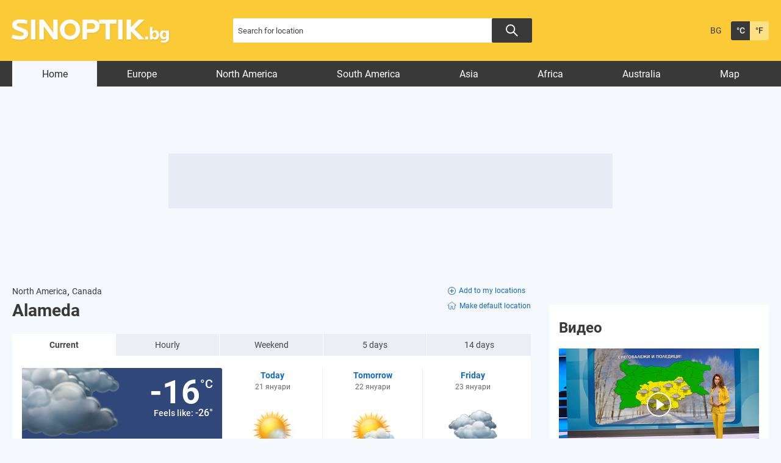

--- FILE ---
content_type: text/html; charset=UTF-8
request_url: https://weather.sinoptik.bg/alameda-canada-105883027
body_size: 12127
content:
    <!DOCTYPE html>
<html lang="bg">
<head>

    <!-- test 111 -->
    <meta charset="UTF-8">
    <meta name="robots" content="index, follow, max-image-preview:large">
    <link rel="dns-prefetch" href="//m.netinfo.bg">
    <link rel="dns-prefetch" href="//a.abv.bg">
    <link rel="dns-prefetch" href="//diff3.smartadserver.com">
    <link rel="stylesheet" href="https://m3.netinfo.bg/sinoptik/css/main-4.7.min.css?v=20250905">
    <!-- <link rel="stylesheet" href="https://apisinoptik.ni.bg/resources/css/main-4.7.min.css"> -->
    <link rel="stylesheet" href="https://m3.netinfo.bg/sinoptik/css/jquery-ui.css">
    <link rel="stylesheet" href="https://cdnjs.cloudflare.com/ajax/libs/Chart.js/2.8.0/Chart.min.css">
    <!--[if IE]>
    <link href="https://m3.netinfo.bg/sinoptik/css/ie_only_style-0.1.css" rel="stylesheet" type="text/css"><![endif]-->
    <!--[if IE 9]>
    <link href="https://m3.netinfo.bg/sinoptik/css/ie9_only_style.css" rel="stylesheet" type="text/css" media="all"><![endif]-->
                        <link rel="stylesheet" href="https://m3.netinfo.bg/sinoptik/css/home-special-map-items.css?v=2">    <link rel="shortcut icon" type="image/x-icon"
          href="https://m.netinfo.bg/sinoptik/images/favicon.ico?v=1">
    <script src="https://m5.netinfo.bg/jquery/niquery.js"></script>
    <script src="https://m4.netinfo.bg/sinoptik/js/jquery-ui.js"></script>
    <script src="https://m4.netinfo.bg/sinoptik/js/plugins.min.js"></script>
    
    <script src="https://sinoptik.bg/js/interface.js?v=20250624"></script>
    <script src="https://cdnjs.cloudflare.com/ajax/libs/Chart.js/2.8.0/Chart.bundle.min.js"></script>
    <script src="https://m.netinfo.bg/assets/richMedia.js?v=03" crossorigin="anonymous"></script>
    <!--[if lt IE 9]>
    <script src="https://html5shiv.googlecode.com/svn/trunk/html5.js"></script><![endif]-->
    <title>Weather forecast and conditions in Alameda, Canada - Weather.sinoptik.bg</title>
    <meta name="description" content="Current weather conditions in Alameda - Overcast, -16°. Detailed weather forecast for next three days.">
    <meta property="fb:admins" content="692215833">
    <meta property="fb:app_id" content="175064929208472">
    <!--<meta property="og:title" content="Weather forecast and conditions in Alameda, Canada - Weather.sinoptik.bg"> -->
    <meta property="og:title" content="Weather forecast and conditions in Alameda, Canada - Weather.sinoptik.bg">
    <meta property="og:type" content="article">

    <meta property="og:url" content="https://weather.sinoptik.bg/alameda-canada-105883027">
    <meta property="og:image" content="https://m.netinfo.bg/sinoptik/icons/big/n400.png">
    <meta property="og:image:width" content="655">
    <meta property="og:image:height" content="356">
    <meta property="og:site_name" content="Weather.sinoptik.bg - Weather forecasts and conditions for 80 000 locations in the whole world">
    <meta property="og:description" content="">
  

            <link rel="alternate" href="https://www.sinoptik.bg/alameda-canada-105883027" hreflang="bg-BG">
        <link rel="alternate" href="https://weather.sinoptik.bg/alameda-canada-105883027" hreflang="en-BG">
        <link rel="canonical"
              href="https://weather.sinoptik.bg/alameda-canada-105883027">

        <link rel="alternate" media="only screen and (max-width: 640px)"
              href="https://m.sinoptik.bg/alameda-canada-105883027">
        <link rel="alternate" media="only screen and (max-width: 640px)" href="https://m.sinoptik.bg/alameda-canada-105883027">

        
    
        

    <link rel="manifest" href="/manifest.json">
    <script>
        console.log('New Foreca API');
        function getCookie(name) {
            var value = "; " + document.cookie;
            var parts = value.split("; " + name + "=");
            if (parts.length == 2) return parts.pop().split(";").shift();
        }

        var segmentsnetinfo;
        var dmpcity;
        var sas_target_netinfo = "";


        if (typeof (Storage) !== "undefined") {
            segmentsnetinfo = localStorage.getItem('NetinfoSegs');
            dmpcity = localStorage.getItem('NetinfoRegion');
        } else if (navigator.cookieEnabled) {
            segmentsnetinfo = getCookie('NetinfoSegs');
            dmpcity = getCookie('NetinfoRegion');
        }

        if (segmentsnetinfo != null) {
            segmentsnetinfo = segmentsnetinfo.replace(/\[|\]/g, '');
            segmentsnetinfo = segmentsnetinfo.split('.');

            for (x in segmentsnetinfo) {
                sas_target_netinfo += 'netinfodmp=' + segmentsnetinfo[x] + ';';
            }
        }
        if (dmpcity != null) {
            sas_target_netinfo += 'dmpcity=' + dmpcity + ';';
        }
    </script>
    <script src="https://cdn.onesignal.com/sdks/OneSignalSDK.js" async></script>
    <script>
        var OneSignal = window.OneSignal || [];
        OneSignal.push(["init", {
            appId: "62a81730-cb16-426d-a1fa-2dd4bf74186e",
            autoRegister: true,
            requiresUserPrivacyConsent: true,
            welcomeNotification: {
                "title": "Sinoptik",
                "message": "Благодарим ви за абонамента",
            },
            notifyButton: {
                enable: true,
                displayPredicate: function () {
                    return OneSignal.isPushNotificationsEnabled()
                        .then(function (isEnabled) {
                            return !isEnabled;
                        });
                },
                size: 'small',
                prenotify: true,
                showCredit: false,
                text: {
                    'tip.state.unsubscribed': 'Получaвайте известия от Sinoptik',
                    'tip.state.subscribed': "Абонирани сте за известия",
                    'tip.state.blocked': "Блокирахте получаването на известия",
                    'message.prenotify': 'Натиснете тук за абонамент за известия',
                    'message.action.subscribed': "Благодарим за абонамента!",
                    'message.action.resubscribed': "Абонирани сте за известия",
                    'message.action.unsubscribed': "Изпращането на известия е прекратено",
                    'dialog.main.title': 'Настройки на известията',
                    'dialog.main.button.subscribe': 'Абонирайте се',
                    'dialog.main.button.unsubscribe': 'Прекратяване на абонамента',
                    'dialog.blocked.title': 'Отблокиране на известията',
                    'dialog.blocked.message': "Следвайте инструкциите, за да активирате известията:"
                },
                colors: {
                    'circle.background': 'rgb(42,42,42)',
                    'badge.background': 'rgb(42,42,42)',
                    'dialog.button.background': 'rgb(42,42,42)',
                    'dialog.button.background.hovering': 'rgb(248,248,248)',
                },
            }
        }]);
        OneSignal.push(function () {
            var tags = {};
            if (dmpcity != null) {
                tags["dmpcity"] = dmpcity;
            }
            if (segmentsnetinfo != null) {
                if (typeof (segmentsnetinfo) === 'string') {
                    segmentsnetinfo = segmentsnetinfo.replace(/\[|\]/g, '');
                    segmentsnetinfo = segmentsnetinfo.split(',');
                }

                for (segment of segmentsnetinfo) {
                    tags[segment] = 1;
                }
            }

            if (Object.keys(tags).length) {
                OneSignal.sendTags(tags);
            }
        });

        //cookie must contain string "2222222" or with more "2" (up to 15)
        if (/2{5,15}/.test(getCookie('netinfo_consent_bit'))) {
            var consent = true;
        }
        setTimeout(userTappedProvideConsentButton, 2000);

        function userTappedProvideConsentButton() {
            if (typeof consent !== 'undefined') {
                // Will initialize the SDK and register for push notifications
                OneSignal.push(function () {
                    OneSignal.provideUserConsent(true);
                });
            }
        }
    </script>


    <script async="async" src='https://www.googletagservices.com/tag/js/gpt.js'></script>
    <script>
        var googletag = googletag || {};
        googletag.cmd = googletag.cmd || [];
    </script>

        <script src="https://lib.wtg-ads.com/publisher/www.sinoptik.bg/lib.min.js" async></script>
    <script src="https://btloader.com/tag?o=5194763873026048&upapi=true"></script>

    <script>
        var w2g = w2g || {};
        w2g.targeting = {};
        w2g.hostname = 'www.sinoptik.bg';

        /* modify SAS target with Krux segments */
        sas_target = 'lid=105883027;country=CA;section=index;;abtest=A;weathertype=Overcast;temp=-16;period=current;bulgaria=0;continent=north-america' + ';' + sas_target_netinfo;
        sas_target += ';' + sas_target_netinfo;
        sas_target = sas_target.replace("&", ";");
        

        $.ajax({ 
            url: '/ivt.php?ip=13.58.202.165',
            type: 'GET',
            dataType: 'text',
            timeout: 700,//ms
            success: function (data) {
                sas_target += ';ivt=' + data + ';';;
                w2g.targeting['ivt'] = [data];//JIC
                console.log("ivt: " + data );
            },
            error: function (error) {
                sas_target += ';ivt=0;';
                w2g.targeting['ivt'] = ['0'];//JIC
                console.log("ivt failed: ", error);
            }
        });
        
        /* modify SAS target with Krux segments */
        var dfp_target = sas_target.split(";");
        dfp_target.forEach(function (entry) {
            onetarget = entry.split("=");
            if (w2g.targeting[onetarget[0]] === 'undefined' || w2g.targeting[onetarget[0]] === null || !w2g.targeting[onetarget[0]]) {
                w2g.targeting[onetarget[0]] = [onetarget[1]];
            } else {
                w2g.targeting[onetarget[0]].push(onetarget[1]);
            }
        });

        w2g.cmd = w2g.cmd || [];
        if (/2{5,15}/.test(getCookie('netinfo_consent_bit'))) {
            var consent = true;
        }
        if (typeof consent !== 'undefined') {
            w2g.cmd.push(function () {
                w2g.run(consent);
            });
        }


    </script>
        
    <!-- Facebook Pixel Code -->
    <script>
    !function(f,b,e,v,n,t,s) {if(f.fbq)return;n=f.fbq=function(){n.callMethod?
    n.callMethod.apply(n,arguments):n.queue.push(arguments)};
    if(!f._fbq)f._fbq=n;n.push=n;n.loaded=!0;n.version='2.0';
    n.queue=[];t=b.createElement(e);t.async=!0;
    t.src=v;s=b.getElementsByTagName(e)[0];
    s.parentNode.insertBefore(t,s)}(window, document,'script',
    'https://connect.facebook.net/en_US/fbevents.js');
    fbq('init', '757451251371059');
    fbq('track', 'PageView');
    </script>
    
    <!-- End Facebook Pixel Code -->
    
    <!--  
        <style type="text/css">nav li a {
                padding: 7px 25px 2px;
                padding: 8px 21px 2px \9; /*ie8 fix*/
            }
        </style>
     -->

</head>
<body>
    <noscript>
        <img
            src="https://www.facebook.com/tr?id=757451251371059&ev=PageView&noscript=1"
            height="1" width="1" style="display:none" alt="">
    </noscript>
    <!-- Google Tag Manager -->
<script>
  dataLayer = [];
</script>
<noscript><iframe src="//www.googletagmanager.com/ns.html?id=GTM-54V594"
height="0" width="0" style="display:none;visibility:hidden"></iframe></noscript>
<script>(function(w,d,s,l,i){w[l]=w[l]||[];w[l].push({'gtm.start':
new Date().getTime(),event:'gtm.js'});var f=d.getElementsByTagName(s)[0],
j=d.createElement(s),dl=l!='dataLayer'?'&l='+l:'';j.async=true;j.src=
'//www.googletagmanager.com/gtm.js?id='+i+dl;f.parentNode.insertBefore(j,f);
})(window,document,'script','dataLayer','GTM-54V594');</script>
<!-- End Google Tag Manager -->

    <!-- HEADER BEGIN -->
    <header class="headerMain">
        <div class="wrapper">
            <a href="https://weather.sinoptik.bg/" class="sinoptikLogo" >Weather forecasts from Sinoptik.bg</a>
            <div class="searchTop">
                <form method="get" action="https://weather.sinoptik.bg/search">
                    <input type="text" id="searchField" name="q" title="Search for location"
                            value=""
                            class="searchTopField blur">
                            <button class="searchTopButton"></button>
                    <!-- <button class="searchTopButton">Search</button> -->
                    
                    <!-- <p class="radioButtons">
                        <input type="radio" id="inSinoptik" name="in" value="sinoptik" checked="checked"/>
                        <label for="inSinoptik">In Sinoptik.bg</label>
                        <input type="radio" id="inMap" name="in" value="map"/>
                        <label for="inMap">In map</label>
                    </p> -->
                </form>
            </div>
            <div class="memberArea_tempScales">
                <div class="tempScales">
                                            <a href="https://www.sinoptik.bg/alameda-canada-105883027" class="langSelect"
                            title="Българска версия">BG</a>
                                    </div>
                <div class="tempScales">
                    <a href="javascript:;" onclick="SetCookie('units', 'C', 1500, '/', '.sinoptik.bg');
                                    window.location.reload();"
                        class="tempDegree selected"
                        title="Celsius">&deg;C</a>
                    <a href="javascript:;" onclick="SetCookie('units', 'F', 1500, '/', '.sinoptik.bg');
                                    window.location.reload();"
                        class="tempFahrenheit"
                        title="Fahrenheit">&deg;F</a>
                </div>
            </div>
            <!-- <div class="mobileSocialWidgets">
                <a href="https://m.sinoptik.bg/?view=mobile" target="_blank"
                    class="mobile"
                    title="Mobile version">Mobile version</a>
                <a href="http://www.facebook.com/Sinoptik.bg" target="_blank" class="fb"
                    title="Become a fan">Become a fan</a>
                <a href="https://instagram.com/sinoptik.bg" target="_blank" class="insta"
                    title="Instagram account">Instagram account</a>
                <a href="https://weather.sinoptik.bg/widgets" class="widgetsIco"
                    title="Weather in your site">Weather in your site</a>
            </div> -->
        </div>
    </header>
    <!-- HEADER END -->
                       
    <!-- NAVIGATION BEGIN -->
    <nav>
         
        <div class="wrapper">
            <ul>
                <li class="first selected">
                    <a href="https://weather.sinoptik.bg/">Home</a>
                </li>
                                    <li>
                        <a href="https://weather.sinoptik.bg/locations/europe">Europe</a>
                    </li>
                    <li>
                        <a href="https://weather.sinoptik.bg/locations/north-america">North America</a>
                    </li>
                    <li>
                        <a href="https://weather.sinoptik.bg/locations/south-america">South America</a>
                    </li>
                    <li>
                        <a href="https://weather.sinoptik.bg/locations/asia">Asia</a>
                    </li>
                    <li>
                        <a href="https://weather.sinoptik.bg/locations/africa">Africa</a>
                    </li>
                    <li>
                        <a href="https://weather.sinoptik.bg/locations/australia">Australia</a>
                    </li>
                    <li class="last">
                        <a href="https://weather.sinoptik.bg/map">Map</a>
                    </li>
                                            </ul>       
        </div>
    </nav>
    <!-- NAVIGATION END --> 
   
    <div class="wrapper">
    

        <div class="nav_banner">
            <!-- /157018629/Sinoptik.bg/Desktop/All_pages/Leaderboard/ATF -->

            <div id='div-gpt-ad-1526903420347-1'>
            </div>
            </div><div style="text-align:center">
<!--    <script>
        //create fake element, that will be removed by AdBlocker
        var test = document.createElement('div');
        test.innerHTML = '&nbsp;';
        test.className = 'adsbox';
        document.body.appendChild(test);
        setTimeout(function(){ doFallback(); },2000);
        

        //if that element is remved - show Adwise
        function doFallback(){
            if ($('.adsbox').length<3) {
                adwise_w = 728;
                adwise_h = 90;
                adwise_publisher_id = 2307;
                adwise_channel_id = 2;
                adwise_ads = 2;
                document.write('<script src="//i.adwise.bg/context/context-0.1.js"><\/script>');
            }
        }
    </script>-->
</div>

        <!-- CONTAINER BEGIN -->
        <div class="container">

            
            <!-- MY CITIES BEGIN -->
                        <!-- MY CITIES END -->

            
            <!-- MAIN BLOCK BEGIN -->
            
            <div class="main-responsive-grid ">
                <div class="mainBlock "> 
                
                    <div class="article-header">
                                            </div>
                    <div class="category-title">
                        <h1>
                                                    </h1>
                    </div>
                                            <div class="currentCityBlock">
    
        <div class="currentCityInfo">
        <a href="https://weather.sinoptik.bg/locations/north-america">
            North America</a>,
        <a href="https://weather.sinoptik.bg/locations/north-america/canada">
            Canada</a>            <div class="currentCityHeading">
        <h1 class="currentCity">Alameda</h1>
                        </div>
                
    </div>
    <div class="addCurrentDefaultCity">
            <a class="addCurrentCity" onclick="AddLocation(105883027,'Canada'); window.location.reload();" href="#"><svg xmlns="http://www.w3.org/2000/svg" width="13" height="13" viewBox="0 0 13 13">
  <g id="Icon_ionic-ios-add-circle-outline" data-name="Icon ionic-ios-add-circle-outline" transform="translate(-3.375 -3.375)">
    <path id="Path_4531" data-name="Path 4531" d="M17.119,13.547h-2.5v-2.5a.537.537,0,1,0-1.073,0v2.5h-2.5a.514.514,0,0,0-.537.537.519.519,0,0,0,.537.537h2.5v2.5a.52.52,0,0,0,.537.537.534.534,0,0,0,.537-.537v-2.5h2.5a.537.537,0,0,0,0-1.073Z" transform="translate(-4.209 -4.209)"/>
    <path id="Path_4532" data-name="Path 4532" d="M9.875,4.25A5.623,5.623,0,1,1,5.9,5.9,5.588,5.588,0,0,1,9.875,4.25m0-.875a6.5,6.5,0,1,0,6.5,6.5,6.5,6.5,0,0,0-6.5-6.5Z" transform="translate(0 0)"/>
  </g>
</svg>Add to my locations</a>
                <a class="defaultCity" onclick="SetDefault(105883027); window.location.reload();" href="#"><svg class="default-icon" xmlns="http://www.w3.org/2000/svg" xmlns:xlink="http://www.w3.org/1999/xlink" width="15.243" height="13.781" viewBox="0 0 15.243 13.781">
        <defs>
            <clipPath id="clip-path">
            <rect id="Rectangle_6324" data-name="Rectangle 6324" width="15.243" height="13.781" fill="none" stroke="#707070" stroke-width="0.85"/>
            </clipPath>
        </defs>
        <g id="Group_9316" data-name="Group 9316" transform="translate(0 -1)">
            <g id="Group_9215" data-name="Group 9215" transform="translate(0 1)" clip-path="url(#clip-path)">
            <path id="Path_4533" data-name="Path 4533" d="M14.246,6.042,12.678,4.736l-.861-.713L8.944,1.63,8.1.932a.69.69,0,0,0-.87,0l-.84.7L3.517,4.024l-.858.71L1.084,6.045a.6.6,0,0,0-.19.67.667.667,0,0,0,.625.418H2.659v4.706a1.239,1.239,0,0,0,1.232,1.238H6.374V8.618a.364.364,0,0,1,.366-.36h1.85a.36.36,0,0,1,.36.359v4.46h2.484a1.244,1.244,0,0,0,1.243-1.24v-4.7h1.133a.659.659,0,0,0,.623-.418.6.6,0,0,0-.186-.674" transform="translate(-0.043 -0.039)" fill="none" stroke-miterlimit="10" stroke-width="0.85"/>
            </g>
        </g>
        </svg>Make default location</a>
    
        </div>
</div>


<!-- WEATHER FORECAST BEGIN -->
<div class="weatherForecast">
    <ul class="weatherForecastTabs wfTabs">
        <li class="wfCurrent selected">
            <a href="https://weather.sinoptik.bg/alameda-canada-105883027">
                Current</a>
        </li>
        <li>
            <a href="https://weather.sinoptik.bg/alameda-canada-105883027/hourly">
                Hourly</a>
        </li>
        <li>
            <a href="https://weather.sinoptik.bg/alameda-canada-105883027/weekend">
                Weekend</a>
        </li>
        <li>
            <a href="https://weather.sinoptik.bg/alameda-canada-105883027/5-days">
                5 days</a>
        </li>
        <li class="wf14day">
            <a href="https://weather.sinoptik.bg/alameda-canada-105883027/14-days">
                14 days</a>
        </li>
    </ul>


<div class="wfWrapper">
    <div id="wfCurrent" class="tabContent wfCurrentShort">

                <div class="wfCurrentContent">
        <canvas id="rainCanvas"></canvas>
            
            <img src="https://m.netinfo.bg/sinoptik/icons/big/n400.png" class="wfCurrentImg" alt="Overcast" width="180" height="180">
            <span class="wfCurrentTemp">-16&deg;C</span>
            <span class="wfCurrentFeelTemp">Feels like: <span>-26&deg;</span></span>
            
            <div class="wfCurrentWindContainer">
                <strong>Overcast</strong>
                <span class="wfCurrentWindHeading">Wind</span>
                <span class="wfCurrentWind windImgNW" title="northwest, fresh breeze">
                    8 m/s - <span>fresh breeze</span>
                </span>
            </div>
            <div class="wfCurrentBottom wfCurrentWithAir">
                                <div class="wfCurrentWindWrapper">
                    <div class="slider">
                        <div class="slider-window">
                            <ul class="slides">
                                                                <li>
                                    <span class="time"> 19:15</span>
                                    <div class="weather-img-container">
                                                                                    <img src="https://m.netinfo.bg/sinoptik/icons/small/n400.png" alt="" width="30" height="31">
                                                                            </div>
                                    <span class="temp">-16&deg;</span>
                                </li>
                                                               <li>
                                    <span class="time"> 30'</span>
                                    <div class="weather-img-container">
                                                                            </div>
                                    <span class="temp">-16&deg;</span>
                                </li>
                                                               <li>
                                    <span class="time"> 45'</span>
                                    <div class="weather-img-container">
                                                                            </div>
                                    <span class="temp">-16&deg;</span>
                                </li>
                                                               <li>
                                    <span class="time"> 20:00</span>
                                    <div class="weather-img-container">
                                                                            </div>
                                    <span class="temp">-16&deg;</span>
                                </li>
                                                               <li>
                                    <span class="time"> 20:15</span>
                                    <div class="weather-img-container">
                                                                                    <img src="https://m.netinfo.bg/sinoptik/icons/small/n400.png" alt="" width="30" height="31">
                                                                            </div>
                                    <span class="temp">-16&deg;</span>
                                </li>
                                                           </ul>
                        </div>
                        <!-- <div class="prev"></div>
                        <div class="next"></div> -->
                    </div>
                </div>

                <div class="wfCurrentWrapper">
                    <span class="wfCurrentHeading">Chance of rain:</span>
                    <span class="wfCurrentValue">&nbsp;</span>
                </div>
                <div class="wfCurrentWrapper">
                    <span class="wfCurrentHeading">Precipitation sum:</span>
                    <span class="wfCurrentValue">&nbsp;</span>
                </div>
                <div class="wfCurrentWrapper">
                    <span class="wfCurrentHeading">Chance of thunder:</span>
                    <span class="wfCurrentValue">&nbsp;</span>
                </div>
                <div class="wfCurrentWrapper">
                    <span class="wfCurrentHeading">Cloudiness:</span>
                    <span class="wfCurrentValue"></span>
                </div>
                <div class="wfCurrentWrapper">
                    <span class="wfCurrentHeading">UV index:</span>
                    <span class="wfCurrentValue">&nbsp;</span>
                </div>

                <div class="wfMidSection">
                    <div class="wfCurrentWrapper">
                        <span class="wfCurrentHeading">Atmospheric pressure:</span>
                        <span class="wfCurrentValue">1023.75 hPa</span>
                    </div>
                    <div class="wfCurrentWrapper">
                        <span class="wfCurrentHeading">Humidity:</span>
                        <span class="wfCurrentValue">70%</span>
                    </div>
                    <div class="wfCurrentWrapper">
                        <span class="wfCurrentHeading">Visibility:</span>
                        <span class="wfCurrentValue">26.6 km</span>
                    </div>
                </div>

                <div class="wfCurrentWrapper">
                    <span class="wfCurrentHeading">Time to sunrise:</span>
                    <span class="wfCurrentValue">13 hrs  25 min</span>
                </div>
                <div class="wfCurrentWrapper">
                    <span class="wfCurrentHeading">Daylength:</span>
                    <span class="wfCurrentValue">8 hrs  53 min</span>
                </div>
            </div>
        </div>
        
                                <a href="https://weather.sinoptik.bg/alameda-canada-105883027/hourly" class="wfTodayContent wfNonCurrentContent" title="Click for detailed forecast">
            <span class="wfNonCurrentDay">Today</span>
            <span class="wfNonCurrentDate">21 януари</span>
            <img src="https://m4.netinfo.bg/sinoptik/icons/middle/d100.png" width="88" height="85" class="wfNonCurrentImg" alt="Mostly clear" title="Mostly clear">
            <span class="wfNonCurrentTemp" title="Low">
                -20&deg; <span class="border">|</span>
                <span title="High">-7&deg;</span>
            </span>
            <strong class="wfNonCurrentCond">Mostly clear</strong>
            <span class="wfNonCurrentBottom">
                
                <span class="wfNonCurrentWind windImgNW" title="northwest, fresh breeze">
                    10 m/s<br><span>fresh breeze</span>
                </span>

                <span class="wfNonCurrentValue">42%</span>
                <span class="wfNonCurrentValue">0.0 mm</span>
                <span class="wfNonCurrentValue">0%</span>
                <span class="wfNonCurrentValue">38%</span>
                <span class="wfNonCurrentValue"><span>0 <span>- low</span></span></span>

                
                <span class="wfMidSection">
                    <span class="wfNonCurrentValue">55 ~ 92%</span>
                </span>
                
                <span class="wfNonCurrentValue"><span>sunrise at <strong>08:34 </strong></span></span>
                <span class="wfNonCurrentValue"><span>sunset at <strong>17:27 </strong></span></span>
            </span>
        </a>
                <a href="https://weather.sinoptik.bg/alameda-canada-105883027/5-days/2" class="wfTomorrowContent wfNonCurrentContent" title="Click for detailed forecast">
            <span class="wfNonCurrentDay">Tomorrow</span>
            <span class="wfNonCurrentDate">22 януари</span>
            <img src="https://m4.netinfo.bg/sinoptik/icons/middle/d200.png" width="88" height="85" class="wfNonCurrentImg" alt="Partly cloudy" title="Partly cloudy">
            <span class="wfNonCurrentTemp" title="Low">
                -32&deg; <span class="border">|</span>
                <span title="High">-20&deg;</span>
            </span>
            <strong class="wfNonCurrentCond">Partly cloudy</strong>
            <span class="wfNonCurrentBottom">
                
                <span class="wfNonCurrentWind windImgNW" title="northwest, moderate breeze">
                    6 m/s<br><span>moderate breeze</span>
                </span>

                <span class="wfNonCurrentValue">3%</span>
                <span class="wfNonCurrentValue">0.0 mm</span>
                <span class="wfNonCurrentValue">0%</span>
                <span class="wfNonCurrentValue">30%</span>
                <span class="wfNonCurrentValue"><span>1 <span>- low</span></span></span>

                
                <span class="wfMidSection">
                    <span class="wfNonCurrentValue">50 ~ 74%</span>
                </span>
                
                <span class="wfNonCurrentValue"><span>sunrise at <strong>08:33 </strong></span></span>
                <span class="wfNonCurrentValue"><span>sunset at <strong>17:29 </strong></span></span>
            </span>
        </a>
                <a href="https://weather.sinoptik.bg/alameda-canada-105883027/5-days/3" class="wfDayAfterTomorrowContent wfNonCurrentContent" title="Click for detailed forecast">
            <span class="wfNonCurrentDay">Friday</span>
            <span class="wfNonCurrentDate">23 януари</span>
            <img src="https://m4.netinfo.bg/sinoptik/icons/middle/d400.png" width="88" height="85" class="wfNonCurrentImg" alt="Overcast" title="Overcast">
            <span class="wfNonCurrentTemp" title="Low">
                -34&deg; <span class="border">|</span>
                <span title="High">-26&deg;</span>
            </span>
            <strong class="wfNonCurrentCond">Overcast</strong>
            <span class="wfNonCurrentBottom">
                
                <span class="wfNonCurrentWind windImgW" title="west, light breeze">
                    3 m/s<br><span>light breeze</span>
                </span>

                <span class="wfNonCurrentValue">2%</span>
                <span class="wfNonCurrentValue">0.1 mm</span>
                <span class="wfNonCurrentValue">0%</span>
                <span class="wfNonCurrentValue">88%</span>
                <span class="wfNonCurrentValue"><span>0 <span>- low</span></span></span>

                
                <span class="wfMidSection">
                    <span class="wfNonCurrentValue">54 ~ 78%</span>
                </span>
                
                <span class="wfNonCurrentValue"><span>sunrise at <strong>08:31 </strong></span></span>
                <span class="wfNonCurrentValue"><span>sunset at <strong>17:30 </strong></span></span>
            </span>
        </a>
                
        <!-- <ul class="wfBottomTabs wfTabs">
            <li>
                <a href="https://weather.sinoptik.bg/alameda-canada-105883027/hourly">Hourly</a>
            </li>
            <li class="wf5dayBottom">
                <a href="https://weather.sinoptik.bg/alameda-canada-105883027/5-days">5 days</a>
            </li>
            <li class="wf10dayBottom">
                <a href="https://weather.sinoptik.bg/alameda-canada-105883027/10-days">10 days</a>
            </li>
        </ul> -->

    </div>
</div>

<a href="#" class="wfHideDetails wfHideDetailsDown" rel="Hide details">
    Show details<span class="arrow"></span></a>
</div>

<!--    <div style="position: relative; bottom: -10px; cursor: pointer;">
        <a href="https://ad.doubleclick.net/ddm/trackclk/N1098691.2225508M.SINOPTIK.BG/B29794816.366177219;dc_trk_aid=556892452;dc_trk_cid=190860271;dc_lat=;dc_rdid=;tag_for_child_directed_treatment=;tfua=;ltd=https://a.abv.bg/www/delivery/ck.php?oaparams=2__bannerid=178449__zoneid=63__oadest=https://ad.doubleclick.net/ddm/trackclk/N1098691.286967SINOPTIK.BG/B26789609.319982463;dc_trk_aid=512355620;dc_trk_cid=161575035;dc_lat=;dc_rdid=;tag_for_child_directed_treatment=;tfua=;ltd=?https://www.suchard.bg/history/?utm_medium=display&utm_source=sinoptik.bg&utm_campaign=choc_suchard_bg_q4_2021_bgn_bul_specialproject_4551663312_bg21su01&utm_term=fasha&utm_content=1x1" target="_blank">
            <img src="/img/sushard_fasha_2023.png" alt="" style="display: block; width: 100%; height: auto;">
        </a>
        <div style="display:none;">
        <img src="https://a.abv.bg/www/delivery/lg.php?bannerid=178449&campaignid=5318&zoneid=63" />
        <img src="https://tps.doubleverify.com/visit.jpg?ctx=27906649&cmp=29794816&sid=7794535&plc=366178086&adsrv=1&btreg=&btadsrv=&crt=&tagtype=&dvtagver=6.1.img&" alt="" width="0" height="0" />
        </div>
    </div>  -->                                                                <!-- /157018629/Sinoptik.bg/Desktop/All_pages/Leaderboard/GraboFasha -->
<div id='div-gpt-ad-1553517775994-0' class="gr-bnr"></div>
<!-- WEATHER FORECAST END -->                               
                                                                                                
                                                                        <!-- NEWS BLOCK BEGIN -->
                           <!--  <iframe style="width:640px; height: 563px;"
                                    src="https://bimg.abv.bg/banners/inhouse/sinoptik/news_blok/block_news.html?bimg"
                                    scrolling="no" frameborder="no"></iframe> -->
                            
                                    <iframe class="news-iframe" style="width:100%; height: 680px;"
                                    src="https://bimg.abv.bg/banners/inhouse/sinoptik/news_blok/block_news_test.html?bimg"></iframe>
                            <!-- NEWS BLOCK END -->
                        
                        <div style="margin-bottom: 30px;">
                                <div id='div-gpt-ad-1526903420347-2'>
    </div>
                        </div>
                    
                    
            
                </div>
                <!-- MAIN BLOCK END -->

                <div class="rightBlock">
    <script>
        function showBanner(id, height) {
            $('#banner-' + id).show();
        }
    </script>

                        <div class="rightBanner">
    <!-- /157018629/Sinoptik.bg/Desktop/All_pages/Rectangle/ATF -->
                <div id='div-gpt-ad-1526903420347-4'>
                </div>
            <div style="text-align:center">
<!--    <script>
        //create fake element, that will be removed by AdBlocker
        var test = document.createElement('div');
        test.innerHTML = '&nbsp;';
        test.className = 'adsbox';
        document.body.appendChild(test);
        setTimeout(function(){ doFallback(); },2000);
        

        //if that element is remved - show Adwise
        function doFallback(){
            if ($('.adsbox').length<3) {
                adwise_w = 300;
                adwise_h = 250;
                adwise_publisher_id = 2307;
                adwise_channel_id = 1;
                adwise_ads = 2;
                document.write('<script src="//i.adwise.bg/context/context-0.1.js"><\/script>');
            }
        }
    </script>-->
</div>
</div>                    
            <div class="vestiNews">
            <h2>
                <a href="https://weather.sinoptik.bg/video">
                    Видео</a>
            </h2>
            <div class="pvDContent">

                    <a id="homePlayer"
                       href="https://weather.sinoptik.bg/video/prognoza-za-vremeto-obedna-emisiia-21-ianuari-2026-173656"
                       class="imgLink imgVideoLink">
                        <img src="https://m.netinfo.bg/media/images/51254/51254210/616-346-prognoza-za-vremeto-obedna-emisiia-21-ianuari-2026.jpg" alt="Прогноза за времето | Обедна емисия | 21 януари 2026"
                             width="298">
                        <!-- <img src="https://m.netinfo.bg/sinoptik/images/sinoptikVideoHoverMid.png" width="69" height="71"
                             class="imgVideoLinkHover"
                             alt=""> -->
                        <svg class="imgVideoLinkHover" xmlns="http://www.w3.org/2000/svg" width="40" height="40" viewBox="0 0 40 40">
                            <g id="Group_9523" data-name="Group 9523" transform="translate(-1275 -1338)">
                                <circle id="Ellipse_6" data-name="Ellipse 6" cx="20" cy="20" r="20" transform="translate(1275 1338)" opacity="0.263"/>
                                <g id="Group_9522" data-name="Group 9522" transform="translate(1130.133 -769.794)">
                                <path id="Icon_ionic-ios-play" data-name="Icon ionic-ios-play" d="M9,7.216V24.228c0,.359.326.583.587.4l12.061-8.506a.515.515,0,0,0,0-.8L9.587,6.818C9.326,6.632,9,6.857,9,7.216Z" transform="translate(151.532 2112.109)" fill="#fff"/>
                                <g id="Ellipse_6-2" data-name="Ellipse 6" transform="translate(144.867 2107.794)" fill="none" stroke="#fff" stroke-width="2">
                                    <circle cx="20" cy="20" r="20" stroke="none"/>
                                    <circle cx="20" cy="20" r="19" fill="none"/>
                                </g>
                                </g>
                            </g>
                        </svg>
                    </a>

                <h3>
                    <a href="https://weather.sinoptik.bg/video/prognoza-za-vremeto-obedna-emisiia-21-ianuari-2026-173656">
                        Прогноза за времето | Обедна емисия | 21 януари 2026</a>
                </h3>
            </div>
        </div>
    
   
<!-- Branded Content Special Projects плейсмънт v-1 -->
<div class="block-bcs">
    <script async src="https://securepubads.g.doubleclick.net/tag/js/gpt.js"></script>
    <script>
    window.googletag = window.googletag || {cmd: []};
    googletag.cmd.push(function() {
        googletag.defineSlot('/157018629/Sinoptik.bg/Desktop/All_pages/Rectangle/Block_Special_Projects', [360, 290], 'div-gpt-ad-1743761645137-0').addService(googletag.pubads());
        googletag.pubads().enableSingleRequest();
        googletag.pubads().collapseEmptyDivs();
        googletag.enableServices();
    });
    </script>
    <!-- /157018629/Sinoptik.bg/Desktop/All_pages/Rectangle/Block_Special_Projects -->
    <div id='div-gpt-ad-1743761645137-0' style='min-width: 360px; min-height: 1px;'>
    <script>
        googletag.cmd.push(function() { googletag.display('div-gpt-ad-1743761645137-0'); });
    </script>
    </div>
    <!-- Statistic URL for internal use -->
    <!-- http://ox.netinfocompany.bg/www/admin/stats.php?clientid=798&campaignid=5531&bannerid=179145&statsBreakdown=day&listorder=name&orderdirection=up&day=&setPerPage=15&entity=banner&breakdown=history&period_preset=all_stats&period_start=&period_end= -->
            
</div>   
        

                                        <div class="rightBottomBanner">
    <div id="div-gpt-ad-1526903420347-5"></div> 
</div>
                    <div class="winterResorts">
    <h2><a href="https://weather.sinoptik.bg/ski-conditions">Ski conditions</a><a href="https://weather.sinoptik.bg/ski-conditions" class="see-all">Виж всички</a></h2>
    <div class="resortsContent">
                    <a class="winterResortsRow" href="https://weather.sinoptik.bg/ski-conditions/bansko">
                <span class="winterResortName">Bansko</span>
                <span class="winterResortTemp">2&deg;</span>
                <span class="winterResortWind windImgE">1 m/s</span>
                <span class="winterResortSnow">0 cm</span>
            </a>
                    <a class="winterResortsRow" href="https://weather.sinoptik.bg/ski-conditions/borovets">
                <span class="winterResortName">Borovets</span>
                <span class="winterResortTemp">-3&deg;</span>
                <span class="winterResortWind windImgSE">1 m/s</span>
                <span class="winterResortSnow">100 cm</span>
            </a>
                    <a class="winterResortsRow" href="https://weather.sinoptik.bg/ski-conditions/vitosha">
                <span class="winterResortName">Vitosha</span>
                <span class="winterResortTemp">-2&deg;</span>
                <span class="winterResortWind windImgE">3 m/s</span>
                <span class="winterResortSnow">0 cm</span>
            </a>
                    <a class="winterResortsRow" href="https://weather.sinoptik.bg/ski-conditions/chepelare">
                <span class="winterResortName">Chepelare</span>
                <span class="winterResortTemp">-1&deg;</span>
                <span class="winterResortWind windImgSE">2 m/s</span>
                <span class="winterResortSnow">0 cm</span>
            </a>
            </div>
</div>                    <!-- /157018629/Sinoptik.bg/Desktop/All_pages/Rectangle/BTF2 -->
<div id='div-gpt-ad-1526903420347-6'>
</div>
                    <div class="moon-phase">
    <h3>Фаза на Луната</h3>
    <p class="moon-date">Днес, Четвъртък 22 януари</p>
    <img src="https://m.netinfo.bg/sinoptik/icons/moon/122x122/m5.png" width="124" height="124" alt="">
    <p class="moon-phase-type">Waxing crescent</p>
    <p class="zodiac-sign"><span>16% / 0.13</span>Pisces</p>
    <a href="https://weather.sinoptik.bg/moon-phase" class="moon-button">Виж всички фази
        <!-- <img src="https://m.netinfo.bg/sinoptik/images/moon-phases.jpg" alt="Фаза на луната и лунен календар"> -->
    </a>
</div>

<!-- Branded Content Special Projects плейсмънт v-2 -->
<div class="block-bcs">
    <script async src="https://securepubads.g.doubleclick.net/tag/js/gpt.js"></script>
    <script>
    window.googletag = window.googletag || {cmd: []};
    googletag.cmd.push(function() {
        googletag.defineSlot('/157018629/Sinoptik.bg/Desktop/All_pages/Rectangle/Block_Special_Projects_2nd', [360, 290], 'div-gpt-ad-1743774367298-0').addService(googletag.pubads());
        googletag.pubads().enableSingleRequest();
        googletag.pubads().collapseEmptyDivs();
        googletag.enableServices();
    });
    </script>
    <!-- /157018629/Sinoptik.bg/Desktop/All_pages/Rectangle/Block_Special_Projects_2nd -->
    <div id='div-gpt-ad-1743774367298-0' style='min-width: 360px; min-height: 1px;'>
    <script>
        googletag.cmd.push(function() { googletag.display('div-gpt-ad-1743774367298-0'); });
    </script>
    </div>         
</div>                                       
    
                </div>
                            <!-- BOTTOM BANNER BEGIN -->
                <div class="bottomBanner">
                                            <div id="banner">
                            <!-- /157018629/Sinoptik.bg/Desktop/All_pages/Leaderboard/BTF2 -->
        <div id='div-gpt-ad-1526903420347-3'>
        </div>
                                </div>
                                    </div>
                <!-- BOTTOM BANNER END -->
                    </div>
        <!-- CONTAINER END -->  
    </div>
                        </div>


        



    <!-- FOOTER BEGIN -->
    <footer>
    <div class="footer-container">
    <ul class="footerNiSites">
        <li><a href="https://www.abv.bg/" target="_blank">ABV Mail</a></li>
        <!-- <li><a href="https://ndox.abv.bg/" target="_blank">DOX</a></li> -->
        <!-- <li><a href="https://apps.abv.bg/" target="_blank">ABV Apps</a></li> -->
        <li><a href="https://www.vbox7.com/" target="_blank"></a></li>
        <li><a href="https://gong.bg/" target="_blank"></a></li>
        <li><a href="https://ohnamama.bg/" target="_blank">Mothers</a></li>
        <li><a href="https://grabo.bg/" target="_blank"></a></li>
        <li><a href="https://www.edna.bg/" target="_blank">Women</a></li>
        <li><a href="https://www.vesti.bg/" target="_blank">News</a></li>
        <li><a href="https://nova.bg/" target="_blank"></a></li>
        <li><a href="https://www.carmarket.bg/" target="_blank">Car market</a></li>
        <li><a href="https://www.biss.bg/" target="_blank">BISS</a></li>
        <li><a href="https://www.pariteni.bg/" target="_blank">Financial</a></li>
        <li><a href="https://dogsandcats.bg/" target="_blank">Dogs And Cats</a></li>
        <li><a href="https://telegraph.bg/" target="_blank">Telegraph</a></li>
        <li><a href="https://www.gbg.bg/" target="_blank">Gyuvetch</a></li>
    </ul>
    <ul class="footerNiLinks">
        <li><a href="http://info.netinfocompany.bg/about-company" target="_blank">About us</a></li>
        <li><a href="http://www.netinfocompany.bg/media-kit/sinoptikbg-78" target="_blank">Advertise</a></li>
        <!-- <li><a href="https://adwise.bg/" target="_blank">Adwise</a></li> -->
        <li><a href="https://weather.sinoptik.bg/tags/2576/plateni-publikacii" target="_blank">PR articles</a></li>
        <li><a href="http://info.netinfocompany.bg/portfolio" target="_blank">Portfolio</a></li>
        <li><a href="https://www.netinfocompany.bg/contacts/?s=sinoptik" target="_blank">Feedback</a></li>
        <li><a href="https://www.netinfocompany.bg/gdpr/" target="_blank">Политика ЛД</a></li>
        <li><a href="http://foreca.com/" target="_blank" rel="nofollow">Forecasts from</a></li>
        <!-- <li><a href="http://www.sinoptik.bg/sinoptik-terms.pdf?v=2023" target="_blank">Terms</a></li> -->

        <li><a class="trigger-faktorio" onclick="googlefc.callbackQueue.push({'CONSENT_DATA_READY': () => googlefc.showRevocationMessage()});" href="javascript:;"><span>Поверителност</span></a></li>
        <li><a class="trigger-gdpr" href="https://www.netinfocompany.bg/gdpr/" target="_blank"><span>Политика ЛД</span></a></li>
        <li><a class="trigger-onesignal" href="javascript:;"><span>Известия</span></a></li>
    </ul>
    <a href="https://www.sinoptik.bg/widgets" class="footerTakeWeather" title="Прогноза за времето на Вашия сайт">
        <div class="footerTakeWeatherInner"><img src="https://m5.netinfo.bg/sinoptik/icons/tiny/d100.png" alt="Предимно слънчево" width="35" height="33" class="sunImg" title="Предимно слънчево"> Прогноза за времето на Вашия сайт <strong>Вземи тук</strong></div>
    </a>
    <div class="footerAppLinks">
        <a href='https://play.google.com/store/apps/details?id=bg.sinoptik&pcampaignid=pcampaignidMKT-Other-global-all-co-prtnr-py-PartBadge-Mar2515-1'><img alt='Get it on Google Play' src='https://sinoptik.bg/resources/images/google-play-badge.png'></a>
        <a href="https://apps.apple.com/bg/app/sinoptik/id824206602" target="_blank" class="app-apple gtm-FooterDownloadiOS-click-btn">
            <img src="https://sinoptik.bg/resources/images/app-store-badge.svg" alt="Download on the App Store">
        </a>
        <a href="https://appgallery.cloud.huawei.com/marketshare/app/C101490465" target="_blank" class="app-huawei gtm-FooterDownloadHuawei-click-btn">
            <img src="https://sinoptik.bg/resources/images/huawei-app-badge.svg" alt="Explore it on AppGallery">
        </a>
    </div>
    <div class="footerSocialLinks">
        <a href="https://www.facebook.com/Sinoptik.bg/" target="_blank" class="footerFacebook"></a>
        <a href="https://www.instagram.com/sinoptik.bg/" target="_blank" class="footerInstagram"></a>
    </div>
        <div class="reserved">
        <div class="copyRes">
            <!--11111113333333-->
            <span class="copyright">© 1998-2026 Net Info EAD</span>
            <a href="http://www.netinfocompany.bg/privacy" target="_blank"
            class="allrightsres">All rights reserved</a>
        </div>
        <a href="https://unitedmedia.net/" target="_blank"><img class="partner-logo" src="https://m.netinfo.bg/sinoptik/images/logo-united-media.svg" alt="United Media"></a>
    </div> 
 



            <script>
                $.ajax({
                    type: 'GET',
                    url: 'https://graph.facebook.com/',
                    success: function (data) {
                        showCount(data);
                    }
                });
                
                function showCount(responseText) {
                    // Save the parsed JSON
                    var json = responseText;
                    var count = parseInt(json.share.share_count);
                    // Check if the response contains a 'shares' property
                    // If it doesn't, we can just exit this function
                    if (count < 1)
                        count = -1;
                
                    if (parseInt(count) > 0) {
                        $('.facebookShareNumber').text(count);
                    }

                }
        </script>
        
    </div> 
</footer>
    <!-- FOOTER END -->
    
    

                <!-- (C)2000-2018 Gemius SA - gemiusPrism  / sinoptik.bg/ -->
            <script>
                <!--//--><![CDATA[//><!--
                var pp_gemius_identifier = 'nS.q9nbdP80IcbJ03YM1.vU271vFNGbtg5vefZE8mLb.k7';
                //gemius consent
                
                // lines below shouldn't be edited
                function gemius_pending(i) {
                    window[i] = window[i] || function () {
                        var x = window[i + '_pdata'] = window[i + '_pdata'] || [];
                        x[x.length] = arguments;
                    };
                };gemius_pending('gemius_hit');
                gemius_pending('gemius_event');
                gemius_pending('pp_gemius_hit');
                gemius_pending('pp_gemius_event');
                (function (d, t) {
                    try {
                        var gt = d.createElement(t), s = d.getElementsByTagName(t)[0],
                            l = 'http' + ((location.protocol == 'https:') ? 's' : '');
                        gt.setAttribute('async', 'async');
                        gt.setAttribute('defer', 'defer');
                        gt.src = l + '://gabg.hit.gemius.pl/xgemius.js';
                        s.parentNode.insertBefore(gt, s);
                    } catch (e) {
                    }
                })(document, 'script');
                //--><!]]>
            </script>
        
                 
                    <!--/157018629/Sinoptik.bg/Desktop/All_pages/Hidden/RichMedia-->
            <div id="div-gpt-ad-1526903420347-0" class="richmedia-desktop" style='height:1px; width:1px;'></div>
        
    </body>
</html>


--- FILE ---
content_type: text/html; charset=utf-8
request_url: https://www.google.com/recaptcha/api2/aframe
body_size: 267
content:
<!DOCTYPE HTML><html><head><meta http-equiv="content-type" content="text/html; charset=UTF-8"></head><body><script nonce="HvXoDRSIoH23ddyj4xNFHA">/** Anti-fraud and anti-abuse applications only. See google.com/recaptcha */ try{var clients={'sodar':'https://pagead2.googlesyndication.com/pagead/sodar?'};window.addEventListener("message",function(a){try{if(a.source===window.parent){var b=JSON.parse(a.data);var c=clients[b['id']];if(c){var d=document.createElement('img');d.src=c+b['params']+'&rc='+(localStorage.getItem("rc::a")?sessionStorage.getItem("rc::b"):"");window.document.body.appendChild(d);sessionStorage.setItem("rc::e",parseInt(sessionStorage.getItem("rc::e")||0)+1);localStorage.setItem("rc::h",'1769044097779');}}}catch(b){}});window.parent.postMessage("_grecaptcha_ready", "*");}catch(b){}</script></body></html>

--- FILE ---
content_type: application/javascript; charset=utf-8
request_url: https://fundingchoicesmessages.google.com/f/AGSKWxUF5a23E3pVsXeF2xa-4r3HYetIko-pJ7-lCFemgerxVlULY5B52XD-akAWujGmlzoz7W9ovvLuXkBXeeUVA_gkFgM4fdfSshGp3qtr6B6oE4KHDY1XUXx2eqY3KBAFudIwS6JgZape6mC2AMcJetu7t4MbOcwRokE7J15UFcTzrQHGotJISTNoT-bh/_/Handlers/Ads.-simple-ads.-banner468x60._home_ad.-ad-left.
body_size: -1288
content:
window['fc5a876a-89ea-444c-933f-d8f22e170649'] = true;

--- FILE ---
content_type: application/javascript; charset=utf-8
request_url: https://fundingchoicesmessages.google.com/f/AGSKWxVjHkgHZTM0J-sqSYXqMPf3mOJR-7oi5XS0SfoasJjZqTtp_oq1FMjP3gFcoxHX7debYdVwq49hGMkRGwfeXHj3GKZcPXPbvoH8LasfeyZG23TVzwwmpoqMvhQPnDOR21HYqoYFTA==?fccs=W251bGwsbnVsbCxudWxsLG51bGwsbnVsbCxudWxsLFsxNzY5MDQ0MDk2LDM0NjAwMDAwMF0sbnVsbCxudWxsLG51bGwsW251bGwsWzddXSwiaHR0cHM6Ly93ZWF0aGVyLnNpbm9wdGlrLmJnL2FsYW1lZGEtY2FuYWRhLTEwNTg4MzAyNyIsbnVsbCxbWzgsIjlvRUJSLTVtcXFvIl0sWzksImVuLVVTIl0sWzE5LCIyIl0sWzE3LCJbMF0iXSxbMjQsIiJdLFsyOSwiZmFsc2UiXV1d
body_size: -212
content:
if (typeof __googlefc.fcKernelManager.run === 'function') {"use strict";this.default_ContributorServingResponseClientJs=this.default_ContributorServingResponseClientJs||{};(function(_){var window=this;
try{
var QH=function(a){this.A=_.t(a)};_.u(QH,_.J);var RH=_.ed(QH);var SH=function(a,b,c){this.B=a;this.params=b;this.j=c;this.l=_.F(this.params,4);this.o=new _.dh(this.B.document,_.O(this.params,3),new _.Qg(_.Qk(this.j)))};SH.prototype.run=function(){if(_.P(this.params,10)){var a=this.o;var b=_.eh(a);b=_.Od(b,4);_.ih(a,b)}a=_.Rk(this.j)?_.be(_.Rk(this.j)):new _.de;_.ee(a,9);_.F(a,4)!==1&&_.G(a,4,this.l===2||this.l===3?1:2);_.Fg(this.params,5)&&(b=_.O(this.params,5),_.hg(a,6,b));return a};var TH=function(){};TH.prototype.run=function(a,b){var c,d;return _.v(function(e){c=RH(b);d=(new SH(a,c,_.A(c,_.Pk,2))).run();return e.return({ia:_.L(d)})})};_.Tk(8,new TH);
}catch(e){_._DumpException(e)}
}).call(this,this.default_ContributorServingResponseClientJs);
// Google Inc.

//# sourceURL=/_/mss/boq-content-ads-contributor/_/js/k=boq-content-ads-contributor.ContributorServingResponseClientJs.en_US.9oEBR-5mqqo.es5.O/d=1/exm=kernel_loader,loader_js_executable/ed=1/rs=AJlcJMwtVrnwsvCgvFVyuqXAo8GMo9641A/m=web_iab_tcf_v2_signal_executable
__googlefc.fcKernelManager.run('\x5b\x5b\x5b8,\x22\x5bnull,\x5b\x5bnull,null,null,\\\x22https:\/\/fundingchoicesmessages.google.com\/f\/AGSKWxWBJ3W31a3Z-JPsDV0g25iQll0xHFYsqWg0W3fUzK9pDXhJxHIVaOu-onbYAUYl4oYm-9JR7z-nHvEMI3XRRpKrK1NG_X3I4fNYb8JOG30xqKQNWxSnekvkYDInQSgvfR3ROkNq8w\\\\u003d\\\\u003d\\\x22\x5d,null,null,\x5bnull,null,null,\\\x22https:\/\/fundingchoicesmessages.google.com\/el\/AGSKWxViP6yv70Lp716RJ-4ToRj8aNj9pYduWKvifwT8ZaJTAKmBeB2GIYRJvFlTuJHNIvCoX81DIAP-14pUzlmORNptMpYFVyFS7cKKvSYOOGMwpITosvet0o2W-T1-Uzj5qWGiZpdvrg\\\\u003d\\\\u003d\\\x22\x5d,null,\x5bnull,\x5b7\x5d\x5d\x5d,\\\x22sinoptik.bg\\\x22,1,\\\x22bg\\\x22,null,null,null,null,1\x5d\x22\x5d\x5d,\x5bnull,null,null,\x22https:\/\/fundingchoicesmessages.google.com\/f\/AGSKWxVZfTIpvC2Q4rdGwOtF1dCRh21iTTZchUHC55cj1E1Zl7eNLi6Dk1A5xNqArnMZX7zh68uFQV5Nr8SPL0s_uNqD7l-OkzrrDVsFLrMCqMr7fLlqyp1Jux2zCFGseWRIl8W6Rq0ovQ\\u003d\\u003d\x22\x5d\x5d');}

--- FILE ---
content_type: image/svg+xml
request_url: https://m3.netinfo.bg/sinoptik/img/arrowOpenClose.svg
body_size: 156
content:
<svg xmlns="http://www.w3.org/2000/svg" width="11.303" height="6.717" viewBox="0 0 11.303 6.717">
  <g id="Group_1099" data-name="Group 1099" transform="translate(1.061 1.061)">
    <path id="Line_104" data-name="Line 104" d="M0,4.6,4.6,0" transform="translate(4.596) rotate(90)" fill="none" stroke="#393939" stroke-linecap="round" stroke-width="1.5"/>
    <path id="Line_104-2" data-name="Line 104" d="M0,0,4.6,4.586" transform="translate(9.182) rotate(90)" fill="none" stroke="#393939" stroke-linecap="round" stroke-width="1.5"/>
  </g>
</svg>


--- FILE ---
content_type: image/svg+xml
request_url: https://m3.netinfo.bg/sinoptik/images/dashed-line.svg
body_size: 74
content:
<svg xmlns="http://www.w3.org/2000/svg" width="226" height="2" viewBox="0 0 226 2">
  <line id="Line_382" data-name="Line 382" x2="226" transform="translate(0 1)" fill="none" stroke="#7bbeed" stroke-width="2" stroke-dasharray="1 3"/>
</svg>
